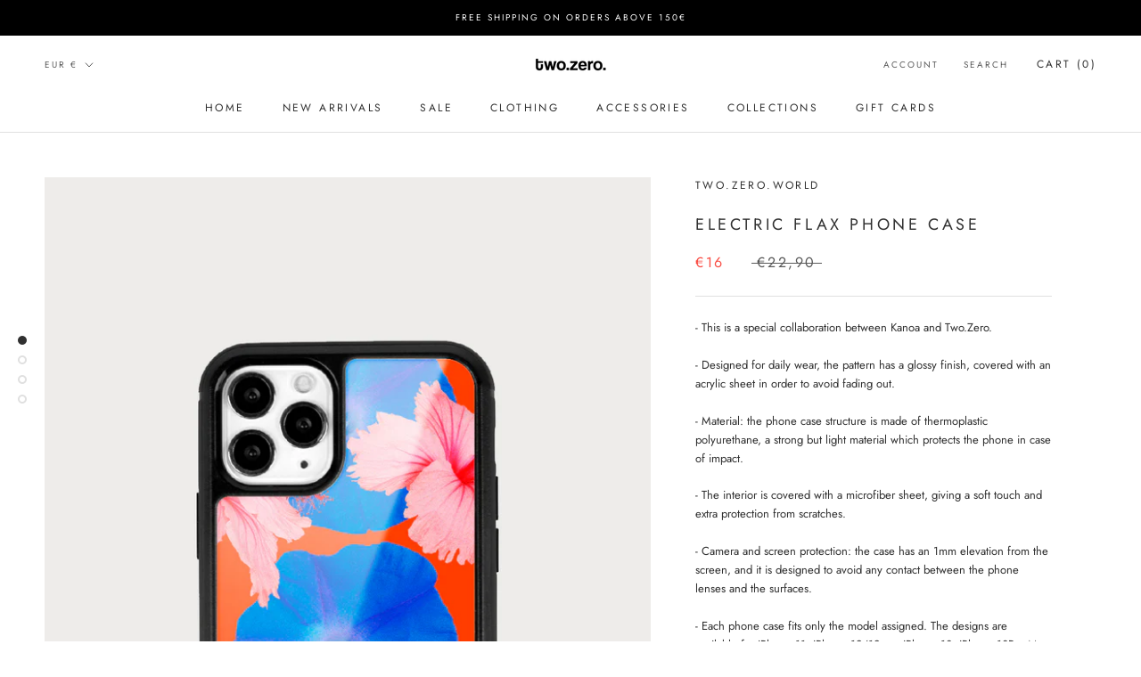

--- FILE ---
content_type: text/javascript; charset=utf-8
request_url: https://www.twozeroworld.com/en-de/products/electric-flax-phone-case.js?currency=EUR&country=DE
body_size: 689
content:
{"id":8347988656461,"title":"Electric Flax Phone Case","handle":"electric-flax-phone-case","description":"\u003cp class=\"x_MsoNormal\" data-mce-fragment=\"1\"\u003e\u003cspan lang=\"EN-US\" data-mce-fragment=\"1\"\u003e- This is a special collaboration between Kanoa and Two.Zero.\u003c\/span\u003e\u003c\/p\u003e\n\u003cp class=\"x_MsoNormal\" data-mce-fragment=\"1\"\u003e\u003cspan lang=\"EN-US\" data-mce-fragment=\"1\"\u003e- Designed for daily wear, the pattern has a glossy finish, covered with an acrylic sheet in order to avoid fading out.\u003c\/span\u003e\u003c\/p\u003e\n\u003cp class=\"x_MsoNormal\" data-mce-fragment=\"1\"\u003e\u003cspan lang=\"EN-US\" data-mce-fragment=\"1\"\u003e- Material: the phone case structure is made of thermoplastic polyurethane, a strong but light material which protects the phone in case of impact.\u003c\/span\u003e\u003c\/p\u003e\n\u003cp class=\"x_MsoNormal\" data-mce-fragment=\"1\"\u003e\u003cspan lang=\"EN-US\" data-mce-fragment=\"1\"\u003e- The interior is covered with a microfiber sheet, giving a soft touch and extra protection from scratches.\u003c\/span\u003e\u003c\/p\u003e\n\u003cp class=\"x_MsoNormal\" data-mce-fragment=\"1\"\u003e\u003cspan lang=\"EN-US\" data-mce-fragment=\"1\"\u003e- Camera and screen protection: the case has an 1mm elevation from the screen, and it is designed to avoid any contact between the phone lenses and the surfaces.\u003c\/span\u003e\u003c\/p\u003e\n\u003cp class=\"x_MsoNormal\" data-mce-fragment=\"1\"\u003e\u003cspan lang=\"EN-US\" data-mce-fragment=\"1\"\u003e- Each phone case fits only the model assigned. The designs are available for iPhone 11; iPhone 12\/12pro; iPhone 13; iPhone 13Pro Max; Iphone 14; Iphone 14 Pro; Iphone 14 Pro Max\u003c\/span\u003e\u003c\/p\u003e","published_at":"2023-03-20T18:58:33+00:00","created_at":"2023-03-20T10:33:05+00:00","vendor":"two.zero.world","type":"Iphone Cases","tags":["Floral ID","SALE"],"price":1600,"price_min":1600,"price_max":1600,"available":true,"price_varies":false,"compare_at_price":2290,"compare_at_price_min":2290,"compare_at_price_max":2290,"compare_at_price_varies":false,"variants":[{"id":46412674007373,"title":"Iphonne 11","option1":"Iphonne 11","option2":null,"option3":null,"sku":"","requires_shipping":true,"taxable":true,"featured_image":null,"available":true,"name":"Electric Flax Phone Case - Iphonne 11","public_title":"Iphonne 11","options":["Iphonne 11"],"price":1600,"weight":0,"compare_at_price":2290,"inventory_management":"shopify","barcode":"","requires_selling_plan":false,"selling_plan_allocations":[]},{"id":46412674040141,"title":"Iphone 12\/12 Pro","option1":"Iphone 12\/12 Pro","option2":null,"option3":null,"sku":"","requires_shipping":true,"taxable":true,"featured_image":null,"available":false,"name":"Electric Flax Phone Case - Iphone 12\/12 Pro","public_title":"Iphone 12\/12 Pro","options":["Iphone 12\/12 Pro"],"price":1600,"weight":0,"compare_at_price":2290,"inventory_management":"shopify","barcode":"","requires_selling_plan":false,"selling_plan_allocations":[]},{"id":46412674072909,"title":"Iphone 13","option1":"Iphone 13","option2":null,"option3":null,"sku":"","requires_shipping":true,"taxable":true,"featured_image":null,"available":true,"name":"Electric Flax Phone Case - Iphone 13","public_title":"Iphone 13","options":["Iphone 13"],"price":1600,"weight":0,"compare_at_price":2290,"inventory_management":"shopify","barcode":"","requires_selling_plan":false,"selling_plan_allocations":[]},{"id":46412674105677,"title":"Iphone 13 Pro Max","option1":"Iphone 13 Pro Max","option2":null,"option3":null,"sku":"","requires_shipping":true,"taxable":true,"featured_image":null,"available":true,"name":"Electric Flax Phone Case - Iphone 13 Pro Max","public_title":"Iphone 13 Pro Max","options":["Iphone 13 Pro Max"],"price":1600,"weight":0,"compare_at_price":2290,"inventory_management":"shopify","barcode":"","requires_selling_plan":false,"selling_plan_allocations":[]},{"id":46412674138445,"title":"Iphone 14","option1":"Iphone 14","option2":null,"option3":null,"sku":"","requires_shipping":true,"taxable":true,"featured_image":null,"available":true,"name":"Electric Flax Phone Case - Iphone 14","public_title":"Iphone 14","options":["Iphone 14"],"price":1600,"weight":0,"compare_at_price":2290,"inventory_management":"shopify","barcode":"","requires_selling_plan":false,"selling_plan_allocations":[]},{"id":46412674171213,"title":"Iphone 14 Pro","option1":"Iphone 14 Pro","option2":null,"option3":null,"sku":"","requires_shipping":true,"taxable":true,"featured_image":null,"available":false,"name":"Electric Flax Phone Case - Iphone 14 Pro","public_title":"Iphone 14 Pro","options":["Iphone 14 Pro"],"price":1600,"weight":0,"compare_at_price":2290,"inventory_management":"shopify","barcode":"","requires_selling_plan":false,"selling_plan_allocations":[]},{"id":46412674203981,"title":"Iphone 14 Pro Max","option1":"Iphone 14 Pro Max","option2":null,"option3":null,"sku":"","requires_shipping":true,"taxable":true,"featured_image":null,"available":true,"name":"Electric Flax Phone Case - Iphone 14 Pro Max","public_title":"Iphone 14 Pro Max","options":["Iphone 14 Pro Max"],"price":1600,"weight":0,"compare_at_price":2290,"inventory_management":"shopify","barcode":"","requires_selling_plan":false,"selling_plan_allocations":[]}],"images":["\/\/cdn.shopify.com\/s\/files\/1\/0527\/3042\/9599\/products\/two-zero-electric-flax-phone-case-kanoa-1.jpg?v=1679334077","\/\/cdn.shopify.com\/s\/files\/1\/0527\/3042\/9599\/products\/two-zero-electric-flax-phone-case-kanoa-2.jpg?v=1679334077","\/\/cdn.shopify.com\/s\/files\/1\/0527\/3042\/9599\/products\/two-zero-electric-flax-phone-case-kanoa-3.jpg?v=1679334077","\/\/cdn.shopify.com\/s\/files\/1\/0527\/3042\/9599\/products\/two-zero-sweet-hibiscus-phone-case-kanoa-3_8913879b-1b49-40d3-9e06-9832dc8b66a2.jpg?v=1679334077"],"featured_image":"\/\/cdn.shopify.com\/s\/files\/1\/0527\/3042\/9599\/products\/two-zero-electric-flax-phone-case-kanoa-1.jpg?v=1679334077","options":[{"name":"Modelo","position":1,"values":["Iphonne 11","Iphone 12\/12 Pro","Iphone 13","Iphone 13 Pro Max","Iphone 14","Iphone 14 Pro","Iphone 14 Pro Max"]}],"url":"\/en-de\/products\/electric-flax-phone-case","media":[{"alt":null,"id":40842599596365,"position":1,"preview_image":{"aspect_ratio":0.667,"height":1800,"width":1200,"src":"https:\/\/cdn.shopify.com\/s\/files\/1\/0527\/3042\/9599\/products\/two-zero-electric-flax-phone-case-kanoa-1.jpg?v=1679334077"},"aspect_ratio":0.667,"height":1800,"media_type":"image","src":"https:\/\/cdn.shopify.com\/s\/files\/1\/0527\/3042\/9599\/products\/two-zero-electric-flax-phone-case-kanoa-1.jpg?v=1679334077","width":1200},{"alt":null,"id":40842599629133,"position":2,"preview_image":{"aspect_ratio":0.667,"height":1800,"width":1200,"src":"https:\/\/cdn.shopify.com\/s\/files\/1\/0527\/3042\/9599\/products\/two-zero-electric-flax-phone-case-kanoa-2.jpg?v=1679334077"},"aspect_ratio":0.667,"height":1800,"media_type":"image","src":"https:\/\/cdn.shopify.com\/s\/files\/1\/0527\/3042\/9599\/products\/two-zero-electric-flax-phone-case-kanoa-2.jpg?v=1679334077","width":1200},{"alt":null,"id":40842599661901,"position":3,"preview_image":{"aspect_ratio":0.667,"height":1800,"width":1200,"src":"https:\/\/cdn.shopify.com\/s\/files\/1\/0527\/3042\/9599\/products\/two-zero-electric-flax-phone-case-kanoa-3.jpg?v=1679334077"},"aspect_ratio":0.667,"height":1800,"media_type":"image","src":"https:\/\/cdn.shopify.com\/s\/files\/1\/0527\/3042\/9599\/products\/two-zero-electric-flax-phone-case-kanoa-3.jpg?v=1679334077","width":1200},{"alt":null,"id":40842599563597,"position":4,"preview_image":{"aspect_ratio":0.667,"height":1800,"width":1200,"src":"https:\/\/cdn.shopify.com\/s\/files\/1\/0527\/3042\/9599\/products\/two-zero-sweet-hibiscus-phone-case-kanoa-3_8913879b-1b49-40d3-9e06-9832dc8b66a2.jpg?v=1679334077"},"aspect_ratio":0.667,"height":1800,"media_type":"image","src":"https:\/\/cdn.shopify.com\/s\/files\/1\/0527\/3042\/9599\/products\/two-zero-sweet-hibiscus-phone-case-kanoa-3_8913879b-1b49-40d3-9e06-9832dc8b66a2.jpg?v=1679334077","width":1200}],"requires_selling_plan":false,"selling_plan_groups":[]}

--- FILE ---
content_type: text/javascript
request_url: https://www.twozeroworld.com/cdn/shop/t/4/assets/custom.js?v=183944157590872491501616619447
body_size: -618
content:
//# sourceMappingURL=/cdn/shop/t/4/assets/custom.js.map?v=183944157590872491501616619447
